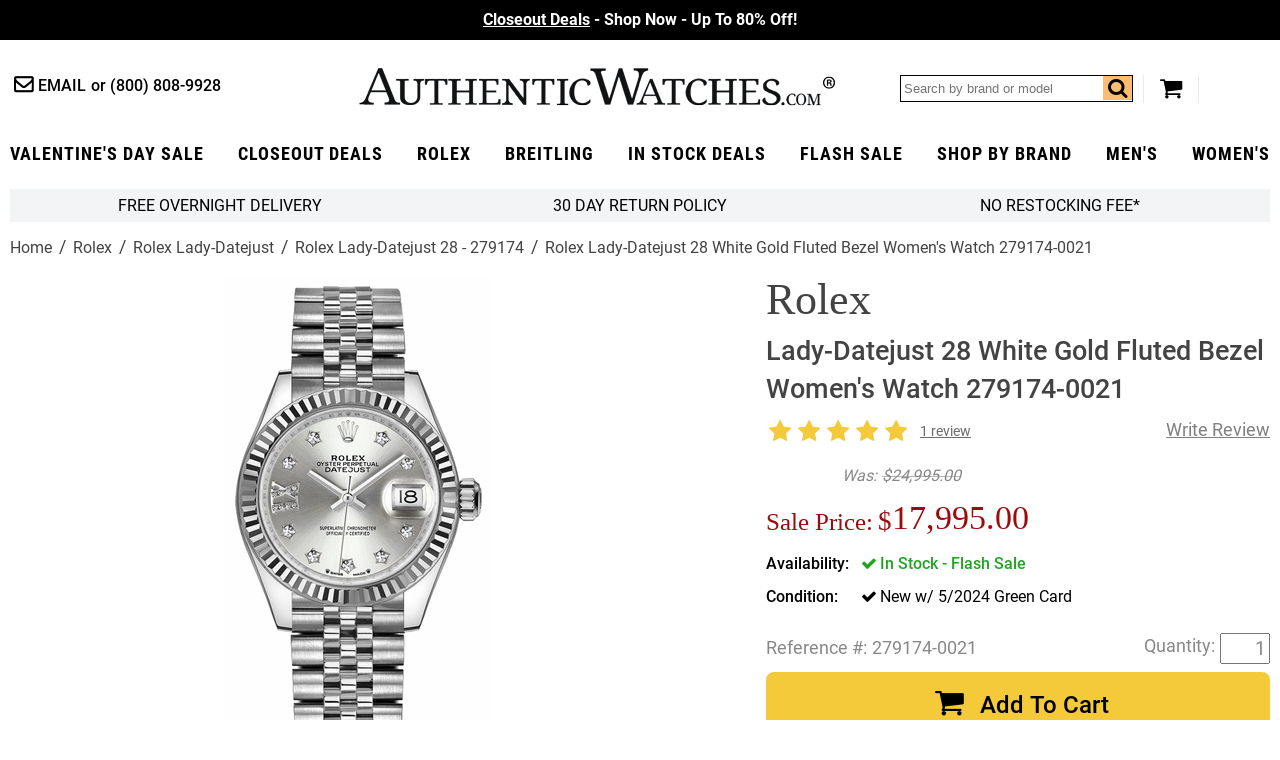

--- FILE ---
content_type: text/javascript
request_url: https://cfd7d358a332f6e081d3-f16251c5720d0a86fc2d97121bdf4efc.ssl.cf5.rackcdn.com/authenticwatches/site/2/nak-estimated-shipping.js
body_size: 1191
content:
$(function () {

    function updateTime() {

        var xd = calculateDate();

        if ($(".pit .delivery span").length == 0) {
            $(".delivery").append($("<span>Want it delivered " + getFormattedDate(xd) + "?</span>"));
        }

        if ($(".pit .delivery p").length == 0) {
            $(".delivery").append($("<p>" + calculateTime() + "</p>"));
        } else {
            $(".delivery p").html(calculateTime());
        }

    }

    function calculateTime() {
        var today = adjustTimeZone(new Date());

        var i=0,
            extra=0;
    
        var x = adjustTimeZone(new Date());

        while (!isBusinessDay(x) || (x.getDay() == 5 && x.getHours() > window.cutoff_time)) {
            x = addDays(today, i);
            i++;
        }

        i--;

        if (i>0) {
            extra=24 * i;
        }
        
        var s = null;
        var hours = extra + window.cutoff_time - today.getHours() - 1; //18 - 20, 2
        var minutes = 59 - today.getMinutes();
        var seconds = 59 - today.getSeconds();

        if (hours < 0) hours = 24 + hours;

        return "<span>" + (hours > 0 ? hours + "</span> hours " : "</span>") + "<span>" + (minutes >0 ? minutes + "</span> minutes " : "</span>") + "<span>" + seconds + "</span> seconds";
    }

    function getFormattedDate(x) {

        var s = "";

        switch (x.getDay()) {
            case 0: s = "Sunday"; break;
            case 1: s = "Monday"; break;
            case 2: s = "Tuesday"; break;
            case 3: s = "Wednesday"; break;
            case 4: s = "Thursday"; break;
            case 5: s = "Friday"; break;
            case 6: s = "Saturday"; break;
        }

        switch (x.getMonth()) {
            case 0: s += ", January"; break;
            case 1: s += ", February"; break;
            case 2: s += ", March"; break;
            case 3: s += ", April"; break;
            case 4: s += ", May"; break;
            case 5: s += ", June"; break;
            case 6: s += ", July"; break;
            case 7: s += ", August"; break;
            case 8: s += ", September"; break;
            case 9: s += ", October"; break;
            case 10: s += ", November"; break;
            case 11: s += ", December"; break;
        }

        s += " " + x.getDate();

        return s;

    }

    function addDays(x, i) {

        var y = new Date();

        y.setDate(x.getDate());
        y.setMonth(x.getMonth());
        y.setFullYear(x.getFullYear());

        y.setDate(y.getDate() + i);

        return y;
    }

    function isHoliday(x) {
        if (window.holidays != null && window.holidays.length > 0) {

            for (var i = 0; i < window.holidays.length; i++) {
                var z = new Date(window.holidays[i].replace(/\-/gi,"/"));
                if (z.getDate() == x.getDate() && z.getMonth() == x.getMonth() && z.getFullYear() == x.getFullYear())
                    return true;
            }
        }
        return false;
    }

    function isBusinessDay(x) {
        if (x.getDay() == 6 || x.getDay() == 0) {
            return false;
        }

        return !isHoliday(x);
    }

    function adjustTimeZone(x) {
        var time_zone = x.getTimezoneOffset() / 60; //EST - 4, PACIFIC - 7

        if (time_zone != 7) {

            var hours_to_add = time_zone - 7;

            x.setHours(x.getHours() + hours_to_add);

        }

        return x;
    }

    function calculateDate() {

        var today = adjustTimeZone(new Date());

        var days_to_add = 1;

        if (isHoliday(today) || today.getDay()==0 || today.getDay()==6) 
            days_to_add=2;
        else 
            if (today.getHours()>= window.cutoff_time) days_to_add = 2;
        
        days_to_add += extra_days_to_add;
            
            
        var i = 1;
        var added_days = 0;

        var x = new Date();

        do {

            x = addDays(today, i);

            if (isBusinessDay(x)) added_days++;

            i++;

        } while (added_days < days_to_add);

        return x;

    }

    updateTime();

    window.setInterval(updateTime, 1000);

});